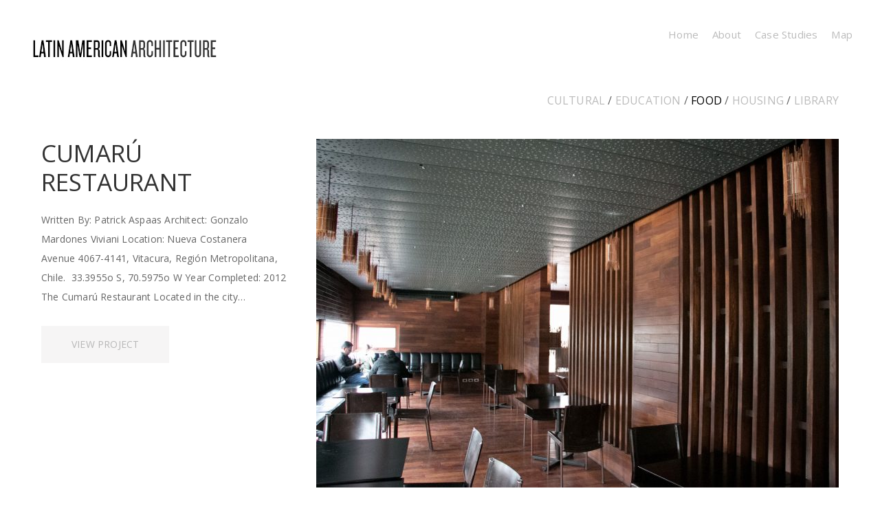

--- FILE ---
content_type: text/css
request_url: https://latinamericanarchitecture.unm.edu/wp-content/plugins/mapbox-for-wp-advanced/assets/css/mapboxadv-min.css?ver=6.1.9
body_size: 187
content:
.mapbox-map,.mapbox-canvas{position:relative}.mapboxadv-legend-content.staticmap{position:relative}.mapboxadv-legend.staticmap{position:absolute;padding:.5em;margin:.5em}.mapboxadv-legend.staticmap.topleft{top:0;left:0}.mapboxadv-legend.staticmap.topright{top:0;right:0}.mapboxadv-legend.staticmap.bottomleft{bottom:0;left:0}.mapboxadv-legend.staticmap.bottomright{bottom:0;right:0}.mapboxadv-legend-bloc{display:none}.mapboxadv-legend-base,.mapboxadv-legend-bloc.visible{display:block}

--- FILE ---
content_type: text/css
request_url: https://latinamericanarchitecture.unm.edu/wp-content/themes/tz-agency/style.css?ver=6.1.9
body_size: 7966
content:
/*-----------------------------------------------------------------------------------

	Theme Name: Agency
	Theme URI: http://www.themezilla.com
	Author: ThemeZilla
	Author URI: http://www.themezilla.com
	Description: A super-flexible portfolio theme with fullscreen homepage.
	Version: 1.2.1
	License: GNU General Public License v2 or later
	License URI: http://www.gnu.org/licenses/gpl-2.0.html
	Text Domain: zilla
	Domain Path: /languages/

-----------------------------------------------------------------------------------

	0.	CSS Reset
	1.	Document Setup (body, common classes, vertical rhythm, etc)
	2.	Structure
	3.	Header Styles
	4.	Navigation & Pagination
	5.	Main Content Styles
	6.	Portfolio Content Styles
	7.	Comments
	8.	Footer Styles
	9.	Page & Page Templates
	10.	Widgets
	11. Media Queries

-----------------------------------------------------------------------------------*/

/*-----------------------------------------------------------------------------------*/
/*	0.	CSS Reset - http://meyerweb.com/eric/tools/css/reset/
/*-----------------------------------------------------------------------------------*/

/* http://meyerweb.com/eric/tools/css/reset/
   v2.0 | 20110126
   License: none (public domain)
*/

html, body, div, span, applet, object, iframe, h1, h2, h3, h4, h5, h6, p, blockquote, pre, a, abbr, acronym, address, big, cite, code, del, dfn, em, img, ins, kbd, q, s, samp, small, strike, strong, sub, sup, tt, var, b, u, i, center, dl, dt, dd, ol, ul, li, fieldset, form, label, legend, table, caption, tbody, tfoot, thead, tr, th, td, article, aside, canvas, details, embed, figure, figcaption, footer, header, hgroup, menu, nav, output, ruby, section, summary, time, mark, audio, video { margin: 0; padding: 0; border: 0; font-size: 100%; font: inherit; vertical-align: baseline; } article, aside, details, figcaption, figure, footer, header, hgroup, menu, nav, section { display: block; } body { line-height: 1; } ol, ul { list-style: none; } blockquote, q { quotes: none; } blockquote:before, blockquote:after, q:before, q:after { content: ''; content: none; } table { border-collapse: collapse; border-spacing: 0; }

/*-----------------------------------------------------------------------------------*/
/*	1.	Document Setup (body, common classes, vertical rhythm, etc)
/*-----------------------------------------------------------------------------------*/

* {
	-webkit-box-sizing: border-box;
	-moz-box-sizing: border-box;
	box-sizing: border-box;
}

html {
	font-size: 62.5%;
	-webkit-text-size-adjust: 100%;
	-ms-text-size-adjust: 100%;
}

body {
	background: #fff;
	-ms-word-wrap: break-word;
	word-wrap: break-word;
}

a:focus { outline: thin dotted; }

a:hover,
a:active { outline: 0; }

a img {
	border: 0;
	vertical-align: bottom;
}

/* Global --- */
body,
button,
input,
select,
textarea {
	color: #656565;
	font: 14px/2 "Open Sans", "Helvetica Neue", Helvetica, Arial, sans-serif;
	letter-spacing: 0.2px;
}

h1, h2, h3, h4, h5, h6 {
	clear: both;
	color: #000;
	line-height: 1.6em;
}

h1 {
	font-size: 35px;
}
h2 {
	font-size: 25px;
	margin: 1em 0;
}
h3 {
	font-size: 20px;
	margin: 1em 0;
}
h4 {
	font-size: 16px;
}
h5 {
	font-size: 12px;
}
h6 {
	font-size: 11px;
}

hr {
	background-color: #eee;
	border: 0;
	height: 1px;
	margin-bottom: 1.5em;
}

p { margin-bottom: 2em; }

ul, ol { margin: 0 0 2em 2em; }

ul { list-style: disc; }

ol { list-style: decimal; }

li > ul,
li > ol {
	margin-bottom: 0;
	margin-left: 1.5em;
}

dt {
	font-weight: bold;
}

dd { margin: 0 1.5em 1.5em; }

b, strong { font-weight: bold; }

dfn, cite, em, i { font-style: italic; }

blockquote {
	font-size: 17px;
	font-style: italic;
	line-height: 29px;
	color: #bebebe;
	margin-left: 100px;
}
.single-portfolio blockquote{
	font-size: 20px;
	line-height: 1.6em;
	margin: 0 100px;
	text-align: center;
}

address { margin: 0 0 1.5em; }

pre {
	background: #eeeeee;
	font-family: Consolas, "Andale Mono", Courier, "Courier New", monospace;
	font-size: 13px;
	line-height: 1.5;
	overflow: auto;
	max-width: 100%;
	padding: 1.5em;
	margin-bottom: 2em;
}

code, kbd, tt, var { font: 13px Consolas, "Andale Mono", Courier, "Courier New", monospace; }

abbr, acronym {
	border-bottom: 1px dotted #666;
	cursor: help;
}

mark, ins {
	background: #fff9c0;
	text-decoration: none;
}

sup,
sub {
	font-size: 75%;
	height: 0;
	line-height: 0;
	position: relative;
	vertical-align: baseline;
}

sup { bottom: 1ex; }

sub { top: 0.5ex; }

small { font-size: 75%; }

big { font-size: 125%; }

figure { margin: 0; }

table {
	border: 1px solid #bbb;
	margin: 0 0 1.5em;
	width: 100%;
}

table .even { background: #eeeeee; }

th { font-weight: bold; }

tr { border-bottom: 1px solid #bbb; }

th,
td {
	padding: 5px;
	text-align: center;
}

img {
	height: auto;
	max-width: 100%;
	width: auto;
}

/* Form Elements --- */
button,
input,
select,
textarea {
	font-size: 100%;
	margin: 0;
	vertical-align: baseline;
	*vertical-align: middle;
}

button,
input { line-height: normal; }

button,
html input[type="submit"],
input[type="reset"],
input[type="submit"] {
	background: #f6f5f5;
	border: 0;
	color: #000;
	cursor: pointer;
	-webkit-appearance: button;
	font-size: 12px;
	line-height: 1;
	padding: 20px 30px;
	outline: none;
}

button:hover,
html input[type="button"]:hover,
input[type="reset"]:hover,
input[type="submit"]:hover {
	background: #eee;
}

button:focus,
html input[type="button"]:focus,
input[type="reset"]:focus,
input[type="submit"]:focus,
button:active,
html input[type="button"]:active,
input[type="reset"]:active,
input[type="submit"]:active {
	background: #ddd;
}

input[type="checkbox"],
input[type="radio"] { padding: 0; }

input[type="search"] {
	-webkit-appearance: textfield;
	-webkit-box-sizing: content-box;
	-moz-box-sizing: content-box;
	box-sizing: content-box;
}

input[type="seach"]::-webkit-search-decoration { -webkit-appearance: none; }

button::-moz-focus-inner,
input::-moz-focus-inner {
	border: 0;
	padding: 0;
}

input[type="text"],
input[type="url"],
input[type="email"],
input[type="password"],
input[type="search"],
textarea {
	background: #f6f5f5;
	border: 0;
	border-radius: 3px;
	color: #000;
	padding: 20px;
	outline: none;
}

input[type="text"]:focus,
input[type="url"]:focus,
input[type="email"]:focus,
input[type="password"]:focus,
input[type="search"]:focus,
textarea:focus {
	color: #000;
}

textarea {
	overflow: auto;
	vertical-align: top;
	width: 100%;
}

/* Links --- */
a,
a:visited {
	color: #bbb;
	text-decoration: none;
}

a:hover,
a:focus,
a:active,
#content a:hover,
#content a:focus,
#content a:active {
	color: #000;
	text-decoration: none;
}



a.btn,
#content a.btn {
	display: inline-block;
	background: #f6f5f5;
	font-size: 14px;
	color: #b7b7b7;
	text-transform: uppercase;
	padding: 13px 44px;
}
a.btn:hover,
#content a.btn:hover { background: #e6e6e6; }

/* Alignment --- */
.alignleft {
	display: inline;
	float: left;
	margin-right: 1.5em;
}

.alignright {
	display: inline;
	float: right;
	margin-left: 1.5em;
}

.aligncenter {
	margin-left: auto;
	margin-right: auto;
	display: block;
	clear: both;
}

/* Clears --- */
.clear {
	clear: both;
	display: block;
	font-size: 0;
	height: 0;
	line-height: 0;
	width:100%;
}

.clear:before,
.clear:after,
.entry-content:before,
.entry-content:after,
.author-bio:before,
.author-bio:after,
.comment-content:before,
.comment-content:after,
.site-header:before,
.site-header:after,
.site-navigation:before,
.site-navigation:after,
.site-content:before,
.site-content:after,
.site-footer:before,
.site-footer:after,
.page-navigation:before,
.page-navigation:after,
.single-page-navigation:before,
.single-page-navigation:after,
.comment-navigation:before,
.comment-navigation:after,
.type-portfolio:before,
.type-portfolio:after,
.single-portfolio .entry-navigation,
#commentform {
	content: ' ';
	display: table;
}

.clear:after,
.entry-content:after,
.author-bio:after,
.comment-content:after,
.site-header:after,
.site-navigation:after,
.site-content:after,
.site-footer:after,
.page-navigation:after,
.single-page-navigation:after,
.comment-navigation:after,
.type-portfolio:after,
.single-portfolio .entry-navigation,
#commentform { clear: both; }

.clearfix:after { content: "."; display: block; height: 0; clear: both; visibility: hidden; } .clearfix { display: inline-block; } /* Hide from IE Mac \*/ .clearfix { display: block; } /* End hide from IE Mac */ .none { display: none; } /* End Clearfix */

/* Helpers --- */
.hidden { display: none; }


/*-----------------------------------------------------------------------------------*/
/*	2. Structure
/*-----------------------------------------------------------------------------------*/

body { padding-top: 100px; }

.site-content {
	max-width: 1240px;
	margin: 0 auto;
	padding: 30px 40px 0;
}

.site-main.full-width { width: 100%; }

/*-----------------------------------------------------------------------------------*/
/*	3.	Header Styles
/*-----------------------------------------------------------------------------------*/

.site-header {
	position: fixed;
	top: 0;
	left: 0;
	z-index: 999;
	width: 100%;
	background: #fff;
	min-height: 100px;
	padding: 0 40px;
}

.site-logo {
	float: left;
	color: #000;
	font-size: 30px;
	font-weight: bold;
	line-height: 100px;
	text-transform: uppercase;
}

.site-logo a {
	color: #000;
}
.site-logo a:hover {
	color: #bbb;
	text-decoration: none;
}

.site-tagline {
	display: inline;
	color: #bbb;
	font-size: 15px;
	font-weight: normal;
	text-transform: none;
	margin-left: 10px;
}

.site-tagline:empty {
	display: none;
}


/*-----------------------------------------------------------------------------------*/
/*	4.	Navigation & Menus
/*-----------------------------------------------------------------------------------*/

.site-navigation {
	float: right;
	padding-top: 25px;
}

/* Essential Styles --- */
.zilla-sf-menu,
.zilla-sf-menu * {
	list-style: none;
	margin: 0;
	padding: 0;
}

.zilla-sf-menu li {
	position: relative;
	white-space: nowrap;
}

.zilla-sf-menu ul {
	display: none;
	left: 0;
	min-width: 12em;
	position: absolute;
	top: 100%;
	z-index: 99;
}

.zilla-sf-menu > li { float: left; }

.zilla-sf-menu li:hover > ul,
.zilla-sf-menu li.sfHover > ul { display: block; }

.zilla-sf-menu a {
	display: block;
	position: relative;
}

.zilla-sf-menu ul ul {
	left: 100%;
	top: 0;
}

/* Skin --- */
.primary-menu a {
	font-size: 15px;
	color: #bbb;
	text-decoration: none;
}

.primary-menu > li > a {
	padding: 10px 0;
	margin-left: 20px;
}

.primary-menu a:hover,
.primary-menu .sfHover > a,
.primary-menu .current-menu-item > a {
	color: #000;
}

.primary-menu .sub-menu {
	background: #fff;
	border: 1px solid #d9d9d9;
}

.primary-menu .sub-menu .sub-menu { padding: 2px 0; }

.primary-menu .sub-menu a {
	border-top: 1px solid #d9d9d9;
	margin: 0;
	padding: 5px 10px;
}

.primary-menu .sub-menu li:first-child a { border-top: none; }

/* Mobile Menu Skin --- */
.zilla-mobile-menu-wrap {
	position: relative;
	margin: 0 -20px;
}

.zilla-mobile-menu {
	background: #fff;
	display: block;
	margin-left: 0;
	padding: 0 0 20px;
	padding: 0 0 2rem;
	width: 100%;
	z-index: 998;
	top: 50px;
	-webkit-box-shadow: 0 5px 0 rgba(0,0,0,0.08);
	box-shadow: 0 5px 0 rgba(0,0,0,0.08);
}

.zilla-mobile-menu ul {
	background: transparent;
	margin: 0 0 0 10px;
}

.zilla-mobile-menu li {
	list-style: none;
}

.zilla-mobile-menu > li {
	margin: 0 auto;
	width: 90%;
	text-align: center;
}

.zilla-mobile-menu > li:first-child { border-top: none; }

.zilla-mobile-menu a {
	display: block;
	height: 2em;
	line-height: 2em;
	font-size: 24px;
}

.zilla-mobile-menu .current-menu-item a,
.zilla-mobile-menu .current_page_item a,
.zilla-mobile-menu a:hover {

}

.zilla-mobile-menu-dropdown {
	background: #f6f5f5;
	border-bottom: none;
	cursor: pointer;
	display: block;
	padding: 15px 20px;
	font-size: 20px;
	line-height: 1em;
	position: absolute;
	top: 20px;
	right: 20px;
	overflow: hidden;
	white-space: nowrap;
	z-index: 9999;
}

.zilla-mobile-menu-dropdown:hover { border-bottom: none; }

/* Page Navigation --- */
.page-navigation {
	text-align: right;
	margin-bottom: 30px;
}
.page-navigation .dots { color: #bbb; }
.page-navigation a,
.page-navigation span { margin-left: 5px; }

/*-----------------------------------------------------------------------------------*/
/*	5.	Main Content Styles
/*-----------------------------------------------------------------------------------*/

/* Titles --- */
.archive-header,
.search-header {
	border-bottom: 1px solid #EEF0ED;
	padding-bottom: 15px;
	margin-bottom: 30px;
}

.entry-title,
.page-title,
.archive-title { margin: 0 0 20px 0; }

#content .entry-title,
#content .page-title,
#content .archive-title,
#content .entry-title a {
	font-size: 35px;
	line-height: 1.2em;
	text-transform: uppercase;
	color: #323232;
}
#content .entry-title a:hover { color: #bbb; }

/* Content --- */
.entry-content,
.entry-summary {}
.sticky {}

.entry-thumbnail { margin-bottom: 2em; }

.entry-meta {
	font-size: 12px;
}
.comment-count { float: right; }
.comment-count a { color: #656565; }
.comment-count a:hover { color: #bbb; }

.entry-footer {
	border-bottom: 1px solid #eef0ed;
	padding-bottom: 15px;
	margin-bottom: 50px;
}

.author-bio {
	padding: 20px;
	background: #fbfbfb;
	border: 1px solid #efefef;
}

.author-bio .avatar	{
	float: left;
	margin: 0 20px 0 0;
	width: 40px;
}

.author-title {
	font-weight: bold;
	margin-left: 60px;
	margin-left: 6rem;
}

.author-description {
	margin-left: 60px;
	margin-left: 6rem;
}

/* Media Elements --- */
.entry-content img.wp-smiley,
.comment-content img.wp-smiley {
	border: 0;
	margin-bottom: 0;
	margin-top: 0;
	padding: 0;
}

.wp-caption,
.gallery-caption {
	font-family: Georgia, "Times New Roman", Times, serif;
	font-style: italic;
	margin: 1em 1em 1.5em;
	max-width: 100%;
	text-align: center;
}

.wp-caption img[class*="wp-image-"] {
	display: block;
	margin: 1.2% auto 0;
	max-width: 98%;
}

.wp-caption .wp-caption-text { margin: 0.625em 0; }

.site-main .gallery { margin-bottom: 1.5em; }

.site-main .gallery a img {
	border: none;
	height: auto;
}

.site-main .gallery dd {
	margin: 0.625em 0;
	padding: 0 0.625em;
}

.site-secondary p { line-height: 1.6em; }

embed,
object,
iframe { max-width: 100%; }

/* Audio/Video jPlayer Skin --- */
.entry-audio,
.entry-video { margin-bottom: 2em; }
.entry-audio img { display: block; }

.jp-audio,
.jp-video {
	margin: 0 auto -1.57142857142em;
	width: 480px;
	max-width: 100%;
}

.jp-video + .jp-audio,
.fluid-width-video-wrapper + .jp-audio { margin-top: 2.71428571428em; }

.jp-gui { margin-bottom: -35px; }

.jp-interface {
	background: #232527 url(images/media_player.png) 0 -132px repeat-x;
	border: 1px solid #000000;
	border-radius: 3px;
	-webkit-box-shadow: 0 1px 0 #4B4E53 inset, 0 1px 3px rgba(0,0,0,.7);
	box-shadow: 0 1px 0 #4B4E53 inset, 0 1px 3px rgba(0,0,0,.7);
	margin-bottom: 3px;
	position: relative;
	height: 33px;
	width: 91.25%; /* 438 / 480 */
	left: 4.545454545%; /* 20 / 440 */
	top: -53px;
}

.jp-video-full { position: relative; }

.jp-video-full .jp-jplayer {
	background: #000000;
	top: 0;
	left: 0;
	position: fixed !important;
	position: relative;
	overflow: hidden;
	z-index: 998;
}

.jp-video-full .jp-gui {
	z-index: 1000;
	display: block;
}
.jp-video-full .jp-interface {
	bottom: 0;
	top: auto;
	left: 0.25%;
	position: fixed;
	width: 99%;
	z-index: 1000;
}

/* Controls ----- */
.jp-controls,
.jp-toggles {
	float: left;
	margin: 0;
	padding: 0;
	z-index: 100;
}

.jp-controls li { float: left; }

.jp-controls a {
	position: absolute;
	overflow: hidden;
	text-indent: -999em;
}

.jp-play,
.jp-pause {
	background: #d2d6db url(images/media_player.png) 0 0 no-repeat;
	border-top: 1px solid #4b4e53;
	border-bottom: none;
	display: block;
	z-index: 2;
	height: 100%;
	width: 30px;
}

.jp-play:hover,
.jp-pause:hover {
	background-color: #0076a3;
	border-bottom: none;
}

.jp-pause { background-position: 0 -33px; }

.jp-play,
.jp-pause {
	border-radius: 3px 1px 1px 3px;
	border-right: 1px solid #4b4e53;
}

.jp-progress {
	position: absolute;
	padding: 0 25px 0 40px;
	margin: 11px 0;
	width: 100%;
	height: 9px;
}

.jp-seek-bar {
	background: #141618;
	border-bottom: 1px solid #2c2d2f;
	border-left: 1px solid #0f0f10;
	border-right: 1px solid #0f0f10;
	border-top: 1px solid #000000;
	border-radius: 2px;
	cursor: pointer;
	height: 8px;
	padding: 0 0 1px 0;
	position: relative;
	z-index: 999;
}

.jp-play-bar {
	border-radius: 1px 2px 2px 1px;
	background: #0076a3;
	-webkit-background-size: 8px 8px;
	-moz-background-size: 8px 8px;
	background-size: 8px 8px;
	background-image: -webkit-linear-gradient(135deg, rgba(255, 255, 255, .15) 25%, transparent 25%,
						transparent 50%, rgba(255, 255, 255, .15) 50%, rgba(255, 255, 255, .15) 75%,
						transparent 75%, transparent);
	background-image: -moz-linear-gradient(135deg, rgba(255, 255, 255, .15) 25%, transparent 25%,
						transparent 50%, rgba(255, 255, 255, .15) 50%, rgba(255, 255, 255, .15) 75%,
						transparent 75%, transparent);
	background-image: -ms-linear-gradient(135deg, rgba(255, 255, 255, .15) 25%, transparent 25%,
						transparent 50%, rgba(255, 255, 255, .15) 50%, rgba(255, 255, 255, .15) 75%,
						transparent 75%, transparent);
	background-image: -o-linear-gradient(135deg, rgba(255, 255, 255, .15) 25%, transparent 25%,
						transparent 50%, rgba(255, 255, 255, .15) 50%, rgba(255, 255, 255, .15) 75%,
						transparent 75%, transparent);
	background-image: linear-gradient(135deg, rgba(255, 255, 255, .15) 25%, transparent 25%,
						transparent 50%, rgba(255, 255, 255, .15) 50%, rgba(255, 255, 255, .15) 75%,
						transparent 75%, transparent);
	-webkit-box-shadow: 0 5px 5px rgba(255, 255, 255, .2) inset;
	box-shadow: 0 5px 5px rgba(255, 255, 255, .2) inset;
	height: 8px;
}

.jp-play-bar {
	-webkit-animation: animate-stripes 3s linear infinite;
	-moz-animation: animate-stripes 3s linear infinite;
}

@-webkit-keyframes animate-stripes {
	0% { background-position: 0 0; }
	100% { background-position: 60px 0; }
}

@-moz-keyframes animate-stripes {
	0% { background-position: 0 0; }
	100% { background-position: 60px 0; }
}

/* Audio/Video ----- */

.wp-video {
	max-width: 100% !important;
	height: auto !important;
}
.mejs-container {
	width: 100% !important;
	height: auto !important;
	padding-top: 56.3%;
}
.mejs-container.mejs-audio { padding-top: 0; }
.mejs-overlay, .mejs-poster {
	width: 100% !important;
	height: 100% !important;
}

/* Gallery ----- */

.zilla-gallery {
	list-style: none;
	margin: 0;
	padding: 0;
	position: relative;
}
.zilla-gallery li { margin-bottom: 40px; }
.zilla-gallery img { display: block; }

.type-post .zilla-gallery { margin: 0 0 2em 0; }
.type-post .zilla-gallery li {
	display: block;
	height: 100%;
	margin-bottom: 0;
	background-repeat: no-repeat;
	background-position: 50% 50%;
	-webkit-background-size: cover;
	-moz-background-size: cover;
	-o-background-size: cover;
	background-size: cover;
}
.type-post .zilla-gallery img { display: none; }

.zilla-gallery .slidesjs-next,
.zilla-gallery .slidesjs-previous {
	position: absolute;
	bottom: 20px;
	z-index: 20;
	display: block;
	width: 55px;
	height: 55px;
	background: #fff url(images/slider-nav.png) no-repeat;
	text-indent: -9999px;
}
.zilla-gallery .slidesjs-next {
	right: 20px;
	background-position: 100% 0;
}
.zilla-gallery .slidesjs-previous { right: 80px; }

/* Quote/Link ----- */
.entry-quote,
.entry-link {
	margin-bottom: 2em;
	text-align: center;
	background-color: #444;
	position: relative;
	padding: 50px 0;
}
.entry-quote.has-post-thumb,
.entry-link.has-post-thumb { padding: 0; }
.entry-quote.has-post-thumb img,
.entry-link.has-post-thumb img { display: block; }
.entry-quote.has-post-thumb .overlay,
.entry-link.has-post-thumb .overlay {
	position: absolute;
	top: 0;
	left: 0;
	width: 100%;
	height: 100%;
	background: rgba(0,0,0,0.5);
}
.entry-quote.has-post-thumb .wrapper,
.entry-link.has-post-thumb .wrapper {
	position: relative;
	top: 50%;
	-webkit-transform: translateY(-50%);
	-ms-transform: translateY(-50%);
	transform: translateY(-50%);
}
.entry-quote blockquote,
.entry-link a {
	font-size: 35px;
	font-style: normal;
	line-height: 1.6em;
	color: #fff;
	margin: 0 10%;
}
.entry-quote cite {
	display: block;
	font-size: 21px;
	font-style: normal;
	line-height: 1.6em;
	color: #fff;
	margin: 20px 10% 0;
}
#content .entry-link a {
	display: inline-block;
	color: #fff;
}
#content .entry-link a:hover { color: #bbb; }

/* 404 ----- */

#searchform input { width: 100%; }

/*-----------------------------------------------------------------------------------*/
/*  6. Portfolio
/*-----------------------------------------------------------------------------------*/

.page-template-template-portfolio-php .site-main,
.page-template-template-portfolio-2col-php .site-main,
.post-type-archive-portfolio .site-main,
.tax-portfolio-type .site-main,
.single-portfolio .site-main {
	float: none;
	width: auto;
}

.portfolio-type-nav {
	list-style-type: none;
	margin: 0 0 40px 0;
	padding: 0;
	text-align: right;
	font-size: 16px;
	text-transform: uppercase;
}
.portfolio-type-nav li { display: inline; }
#content .portfolio-type-nav a:hover,
#content .portfolio-type-nav a.active { color: #000; }

/* Default */
.type-portfolio-1col {
	width: 100%;
	margin-bottom: 40px;
}
.type-portfolio-1col .entry-thumbnail {
	float: right;
	margin: 0;
	position: relative;
}
.type-portfolio-1col .entry-thumbnail a .overlay {
	position: absolute;
	top: 0;
	left: 0;
	width: 100%;
	height: 100%;
	background: rgba(0,0,0,0.2);
	opacity: 0;
	-webkit-transition: opacity 0.2s ease-out;
	-o-transition: opacity 0.2s ease-out;
	transition: opacity 0.2s ease-out;
}
.type-portfolio-1col .entry-thumbnail a:hover .overlay { opacity: 1.0; }
.type-portfolio-1col .entry-header {
	float: left;
	width: 360px;
}

/* 2 col */
.page-template-template-portfolio-2col-php .portfolio-container {
	width: 1200px;
	margin-left: -20px;
}

.type-portfolio-2col {
	float: left;
	width: 560px;
	height: 370px;
	margin: 0 20px 40px;
	overflow: hidden;
}
.type-portfolio-2col a {
	display: block;
	position: relative;
}
.type-portfolio-2col a:hover .entry-title { opacity: 1; }
.type-portfolio-2col .entry-title {
	position: absolute;
	top: 0;
	left: 0;
	width: 100%;
	height: 370px;
	margin: 0;
	background: rgba(0,0,0,0.2);
	text-align: center;
	display: table;
	opacity: 0;
	-webkit-transition: opacity 0.2s ease-out;
	-o-transition: opacity 0.2s ease-out;
	transition: opacity 0.2s ease-out;
}
.type-portfolio-2col .entry-title .cell {
	display: table-cell;
    vertical-align: middle;
}
.type-portfolio-2col .entry-title .cell span {
	display: inline-block;
	background: #fff;
	font-size: 14px;
	line-height: 1.6em;
	color: #000;
	padding: 20px 30px;
	max-width: 80%;
}

/* Single */
.single-portfolio #content { margin-bottom: 30px; }
.single-portfolio .entry-categories { float: right; }
.single-portfolio .entry-categories ul {
	list-style: none;
	margin: 0;
	padding: 0;
	text-align: right;
}
.single-portfolio #content .entry-categories a:hover { color: #000; }
.single-portfolio .entry-content { max-width: 70%; }
.single-portfolio .entry-navigation {
	width: 100%;
	margin: 90px 0 30px;
}
.single-portfolio .entry-navigation .previous { float: left; }
.single-portfolio .entry-navigation .next { float: right; }
.single-portfolio .entry-navigation .previous,
.single-portfolio .entry-navigation .next {
	font-size: 16px;
	line-height: 30px;
	color: #000;
	text-transform: uppercase;
	max-width: 48%;
}
.single-portfolio #content .entry-navigation a { color: #000; }
.single-portfolio #content .entry-navigation a:hover { color: #bbb; }
.single-portfolio .entry-navigation .lt,
.single-portfolio .entry-navigation .gt {
	display: inline-block;
	background: url(images/slider-nav.png) no-repeat;
	width: 15px;
	height: 30px;
	text-indent: -9999px;
}
.single-portfolio .entry-navigation .lt { background-position: -21px 50%; }
.single-portfolio .entry-navigation .gt { background-position: -78px 50%; }

.single-portfolio .portfolio-btn {
	display: inline-block;
	margin-bottom: 2em;
}

.single-portfolio .layout-2col .portfolio-content {
	float: left;
	width: 360px;
}
.single-portfolio .layout-2col .portfolio-content .entry-content { max-width: none; }
.single-portfolio .layout-2col .portfolio-media-feature,
.single-portfolio .layout-2col .portfolio-media-main {
	margin-left: 400px;
}
.single-portfolio .layout-2col .entry-categories { float: none; }
.single-portfolio .layout-2col .entry-categories ul {
	text-align: left;
	margin-bottom: 2em;
}
.single-portfolio .layout-2col .entry-navigation { clear: both; }

.portfolio-media-feature { margin-bottom: 2em; }

/*-----------------------------------------------------------------------------------*/
/*	7.	Comments
/*-----------------------------------------------------------------------------------*/

/* Page jump fix to account for fixed header */
#comments {
	position: relative;
	top: -120px;
	visibility: hidden;
}

.comments-title {
	font-size: 25px;
}

.pings-title {}

.commentlist {
	margin: 40px 0 0;
	list-style-type: none;
}

.pinglist {
	margin: 40px 0 40px 30px;
	list-style-type: decimal;
}

.comment {

}

.comment-content {
	font-size: 13px;
	line-height: 1.6em;
	margin: 0 0 0 60px;
}

.comment-author cite {
	font-size: 15px;
	font-style: normal;
	line-height: 25px;
	color: #000;
}
.comment-author .author-tag { color: #bbb; }

.comment .avatar {
	float: left;
	margin: 0 10px 0 0;
	border-radius: 50px;
}

.comment-meta {
	font-size: 14px;
	line-height: 25px;
	margin-bottom: 15px;
}

.children {
	list-style-type: none;
	margin-left: 60px;
}

.nocomments {
	text-align: center;
	padding: 20px;
}

#commentform {
	width: 100%;
	margin: 20px 0;
}
#commentform p { margin-bottom: 10px; }
#commentform input,
#commentform textarea { width: 100%; }
#commentform .form-submit input {
	width: auto;
	font-size: 14px;
	float: right;
	color: #b7b7b7;
	text-transform: uppercase;
}


/*-----------------------------------------------------------------------------------*/
/*	8.	Footer Styles
/*-----------------------------------------------------------------------------------*/

.site-footer {
	max-width: 1240px;
	margin: 0 auto;
	padding: 20px 40px;
	font-size: 11px;
	color: #bbb;
}
.site-footer p { margin: 0; }
.site-footer .credit {
	float: left;
	line-height: 30px;
}
.site-footer .credit span { margin-right: 20px; }

.site-footer .social { float: right; }
.site-footer .social a {
	display: inline-block;
	margin-left: 25px;
}
.site-footer .social a svg {
	width: 20px;
	height: 20px;
	fill: #bbb;
	vertical-align: middle;
}
.site-footer .social a:hover svg { fill: #555; }
.site-footer .social .behance svg { width: 30px; height: 30px; }
.site-footer .social .medium svg { width: 27px; height: 27px; }

/*-----------------------------------------------------------------------------------*/
/*	9.	Page & Page Templates
/*-----------------------------------------------------------------------------------*/

.archive-lists .children { margin-bottom: 0; }

.full-width { width: auto; }

.contactform { margin-left: 0; }

.contactform li { list-style-type: none; }

.contactform li label {
	display: block;
	margin-bottom: 10px;
}

.contactform li input[type="text"] {
	width: 100%;
	margin-bottom: 15px;
}

.contactform li textarea {
	width: 100%;
	height: 200px;
	margin-bottom:15px;
	resize: none;
}

.contactform li button {
	float: right;
	font-size: 14px;
	color: #b7b7b7;
	text-transform: uppercase;
}

label.error { color: red; }

/* Home */
.page-template-template-home-php .site-content {
	max-width: none;
	padding-top: 0;
}
.page-template-template-home-php .site-main {
	float: none;
	width: auto;
}
.page-template-template-home-php .site-footer {
	max-width: none;
	padding: 5px 40px;
}

.home-slider {
	position: relative;
}
.home-slider .portfolio a {
	display: block;
	position: absolute;
	top: 0;
	right: 0;
	bottom: 0;
	left: 0;
	background-repeat: no-repeat;
	background-position: 50% 50%;
	-webkit-background-size: cover;
	-moz-background-size: cover;
	-o-background-size: cover;
	background-size: cover;
}
.home-slider .portfolio:first-child { display: block; }
.home-slider .entry-title {
	position: absolute;
	bottom: 40px;
	left: 40px;
	background: #fff;
	font-size: 16px !important;
	line-height: 1.6em !important;
	color: #000 !important;
	padding: 15px 30px;
	margin: 0;
	max-width: 70%;
}

.home-slider .slidesjs-container,
.home-slider .slidesjs-control {
	width: 100% !important;
}
.home-slider .slidesjs-slide {
	min-width: 100%;
	min-height: 100%;
}
.home-slider .slidesjs-next,
.home-slider .slidesjs-previous {
	position: absolute;
	bottom: 40px;
	z-index: 20;
	display: block;
	width: 55px;
	height: 55px;
	background: #fff url(images/slider-nav.png) no-repeat;
	text-indent: -9999px;
}
.home-slider .slidesjs-next {
	right: 40px;
	background-position: 100% 0;
}
.home-slider .slidesjs-previous { right: 105px; }

/* About */
.page-template-template-about-php .entry-content {
	-moz-column-count: 2;
	-webkit-column-count: 2;
	column-count: 2;
	-moz-column-gap: 40px;
	-webkit-column-gap: 40px;
	column-gap: 40px;
}

.entry-profiles { margin: 70px 0 30px; }
.entry-profiles .profile {
	float: left;
	width: 360px;
	margin: 0 40px 40px 0;
}
.entry-profiles .profile:nth-child(3n) { margin-right: 0; }
.entry-profiles .profile:nth-child(3n+1) { clear: left; }
.entry-profiles .profile-image {
	display: block;
	margin-bottom: 35px;
}
.entry-profiles .profile-name {
	font-size: 23px;
	line-height: 1.4;
	margin: 0 0 5px 0;
}
.entry-profiles .profile-title {
	opacity: 0.5;
	line-height: 1.4em;
}
.entry-profiles .profile-links a {
	display: block;
	float: left;
	background: #f1f1f1;
	color: #b7b7b7;
	text-align: center;
	width: 18%;
	padding: 10px 0;
	margin: 0 2.5% 10px 0;
	border-radius: 50px;
}
.entry-profiles .profile-links a:nth-child(5n) { margin-right: 0; }
.entry-profiles .profile-links a:hover { background: #e6e6e6; }
.entry-profiles .profile-links a svg {
	width: 30px;
	height: 39px;
	vertical-align: middle;
	fill: #bbb;
}

/* Contact */
.entry-contact-details {
	border-top: 1px solid #eef0ed;
	margin: 40px 0;
	padding-top: 40px;
}
.entry-contact-details h3 { margin: 0 0 40px 0; }
.entry-contact-details .contact-map {
	float: right;
	margin-bottom: 1em;
}
.entry-contact-details .contact-phone { margin-bottom: 0; }

/*-----------------------------------------------------------------------------------*/
/*	10.	Widgets
/*-----------------------------------------------------------------------------------*/

.widget {
	font-size: 13px;
	margin: 0 0 50px;
}

.widget-title {
	color: #323232;
	text-transform: uppercase;
	font-size: 20px;
	line-height: 1.3em;
	margin: 0 0 15px;
}

.widget > ul,
.widget > ol {
	list-style-type: none;
	margin: 0
}

.widget select { max-width: 100%; }

/* Recent Work Widget ---------------------------------------------------*/
.widget.zilla_recentwork_widget {
	margin-bottom: 20px;
}

/* Search Widget --------------------------------------------------------*/
.widget_search #s { width: 100%; }

.widget_search form,
.widget_search fieldset { margin: 0; }

/* Calander Widget -------------------------------------------------------*/
.widget_calendar caption { margin-bottom: 5px; }

.widget_calendar table { width: 100% }

/* 125 x 125 Widget ------------------------------------------------------*/
.zilla_ad_widget { padding-right: 0; }

.ads-125 img { margin: 0 5px 10px 0; }

/* Twitter Widget -------------------------------------------------------*/
.zilla-tweet-widget ul {
	margin: 0;
	list-style-type: none;
}

.zilla-tweet-widget li {
	margin-bottom: 10px;
}

.zilla-tweet-widget .twitter-time-stamp {
	display: none;
}

.zilla-tweet-widget .twitter-link {}

/* Flickr Widget --------------------------------------------------------*/
.zilla_flickr_widget { padding-right: 0; }

.zilla_flickr_widget > div {
    margin-right: -20px;
    padding-right: 10px;
}

.flickr_badge_image {
	float: left;
	margin: 0 10px 10px 0;
}
.flickr_badge_image img:hover { opacity: 0.5; }

/* Video Widget ----------------------------------------------------------*/
.zilla_video { margin-bottom: 10px; }

/* 300 x 250 Widget ------------------------------------------------------*/
.zilla-ad300-widget { padding: 0; }

.zilla-ad300-widget .widget-title { display: none; }

.ads-300 {
	width: 300px;
	height: 250px;
	overflow: hidden;
}

/* Tabbed Widget ---------------------------------------------------------*/
.zilla-tab-widget .zilla_tabs {
	background: #f4f4f4;
	padding: 3px;
}

.zilla-tab-widget #tab-items {
	list-style-type: none;
	padding: 0;
	margin: 0;
	height: 40px;
}

.zilla-tab-widget #tab-items li {
	float: left;
	margin: 0 2px 0 0;
	line-height: 40px;
	padding: 0;
	background: none;
}

.zilla-tab-widget #tab-items li a {
	font-size: 11px;
	color: #999;
	padding: 0 10px;
	display: block;
	border-left: 1px solid #f4f4f4;
	border-top: 1px solid #f4f4f4;
	border-right: 1px solid #f4f4f4;
}

.zilla-tab-widget #tab-items li a:hover,
.zilla-tab-widget #tab-items li.ui-tabs-selected a,
.zilla-tab-widget #tab-items li.ui-state-active a {
	background: #fff;
	text-decoration: none;
	border-left: 1px solid #e8e8e8;
	border-top: 1px solid #e8e8e8;
	border-right: 1px solid #e8e8e8;
}

.zilla-tab-widget .tabs-inner {
	border: 1px solid #e8e8e8;
	padding: 15px;
	background: #fff;
}

.zilla-tab-widget .ui-tabs-hide { display: none; }

.zilla-tab-widget .tab ul {
	list-style-type: none;
	margin: 0;
}

.zilla-tab-widget .tab ul li {
	border-bottom: 1px solid #efefef;
	padding: 10px 0;
}

.zilla-tab-widget .tab-thumb img {
	padding: 2px;
	background: #f8f8f8;
	border: 1px solid #ddd;
	float: left;
	margin: 0 8px 0 0;
}

.zilla-tab-widget .entry-title,
.zilla-tab-widget .entry-title a {
	font-size: 12px;
	line-height: 20px;
	text-transform: none;
	padding: 0;
}

.zilla-tab-widget .entry-meta,
.zilla-tab-widget .entry-meta a {
	color: #999;
	font-size: 10px;
}

.zilla-tab-widget .entry-meta a:hover {
	text-decoration: none;
	color: #333;
}

.tab-comments .avatar {
	padding: 2px;
	background: #fff;
	border: 1px solid #ddd;
	float: left;
	margin: 0 8px 0 0;
}

.tab-comments h3,
.tab-comments h3 a {
	font-size: 12px;
	line-height: 20px;
	font-weight: normal;
	font-style: italic;
	color: #666;
	text-transform: none;
}

.tab-tags a {
	color: #666;
	background: #fafafa;
	padding: 3px 6px;
	display: block;
	float: left;
	margin: 0 2px 2px 0;
}

.tab-tags a:hover {
	background: #f2f2f2;
	text-decoration: none;
}

/* Blog Widget ---------------------------------------------------------*/

.zilla-blog-widget .entry-title,
.zilla-blog-widget .entry-title a {
	font-size: 18px;
	line-height: 1.5em;
	margin: 0 0 5px;
}
.zilla-blog-widget .detail {
	font-size: 12px;
	color: #bbb;
}

/* Dribbble Widget ---------------------------------------------------------*/

.zilla-dribbble-shots li { margin-right: 0; }

/*-----------------------------------------------------------------------------------*/
/*	11.	Media Queries
/*-----------------------------------------------------------------------------------*/

@media screen and (min-width: 1150px) {
	.site-main {
		float: left;
		width: 760px;
	}

	.site-secondary {
		float: right;
		width: 260px;
	}
}

@media screen and (max-width: 1240px) {
	.type-portfolio-1col { margin-bottom: 50px; }
	.type-portfolio-1col .entry-thumbnail {
		float: none;
		margin-bottom: 20px;
	}
	.type-portfolio-1col .entry-thumbnail img { width: 100%; }
	.type-portfolio-1col .entry-header {
		float: none;
		width: auto;
	}

	.page-template-template-portfolio-2col-php .portfolio-container {
		width: auto;
		margin-left: 0;
	}
	.type-portfolio-2col {
		float: none;
		width: 100%;
		margin: 0 0 40px 0;
	}
	.type-portfolio-2col .entry-thumbnail img { width: 100%; }

	.entry-profiles .profile {
		width: 32%;
		margin-right: 2%;
	}

	.single-portfolio .layout-2col .portfolio-content {
		position: static;
		float: none;
		width: 100%;
		height: auto !important;
		top: auto !important;
		overflow: visible;
	}
	.single-portfolio .layout-2col .portfolio-content .entry-content { max-width: 70%; }
	.single-portfolio .layout-2col .portfolio-media-feature,
	.single-portfolio .layout-2col .portfolio-media-main {
		margin-left: 0;
	}
}

@media screen and (max-width: 767px) {
	blockquote { margin-left: 40px; }
	.single-portfolio blockquote { margin: 0 20px; }

	.site-header,
	.site-content,
	.site-footer {
		padding-left: 20px;
		padding-right: 20px;
	}

	.site-footer .credit {
		float: none;
		text-align: center;
		margin-bottom: 5px;
		line-height: 1.6em;
	}
	.site-footer .credit span { display: block; }
	.site-footer .social {
		float: none;
		text-align: center;
		margin-bottom: 5px;
	}
	.site-footer .social a { margin: 0 5px; }

	.single-portfolio .entry-content,
	.single-portfolio .layout-2col .portfolio-content .entry-content { max-width: none; }
	.single-portfolio .entry-categories {
		float: none;
		margin-bottom: 10px;
	}
	.single-portfolio .entry-categories ul { text-align: left; }
	.single-portfolio .entry-categories li {
		display: inline;
		margin-right: 10px;
	}
	.portfolio-type-nav { text-align: center; }

	.home-slider .entry-title,
	.home-slider .slidesjs-previous,
	.home-slider .slidesjs-next { display: none; }

	.page-template-template-about-php .entry-content {
		-moz-column-count: 1;
		-webkit-column-count: 1;
		column-count: 1;
	}
	.entry-profiles .profile {
		width: 100%;
		margin-right: 0;
	}
	.entry-profiles .profile-image {
		width: 100%;
	}

	.zilla-mobile-menu a {
		font-size: 18px;
		line-height: 1.6em;
	}
}
